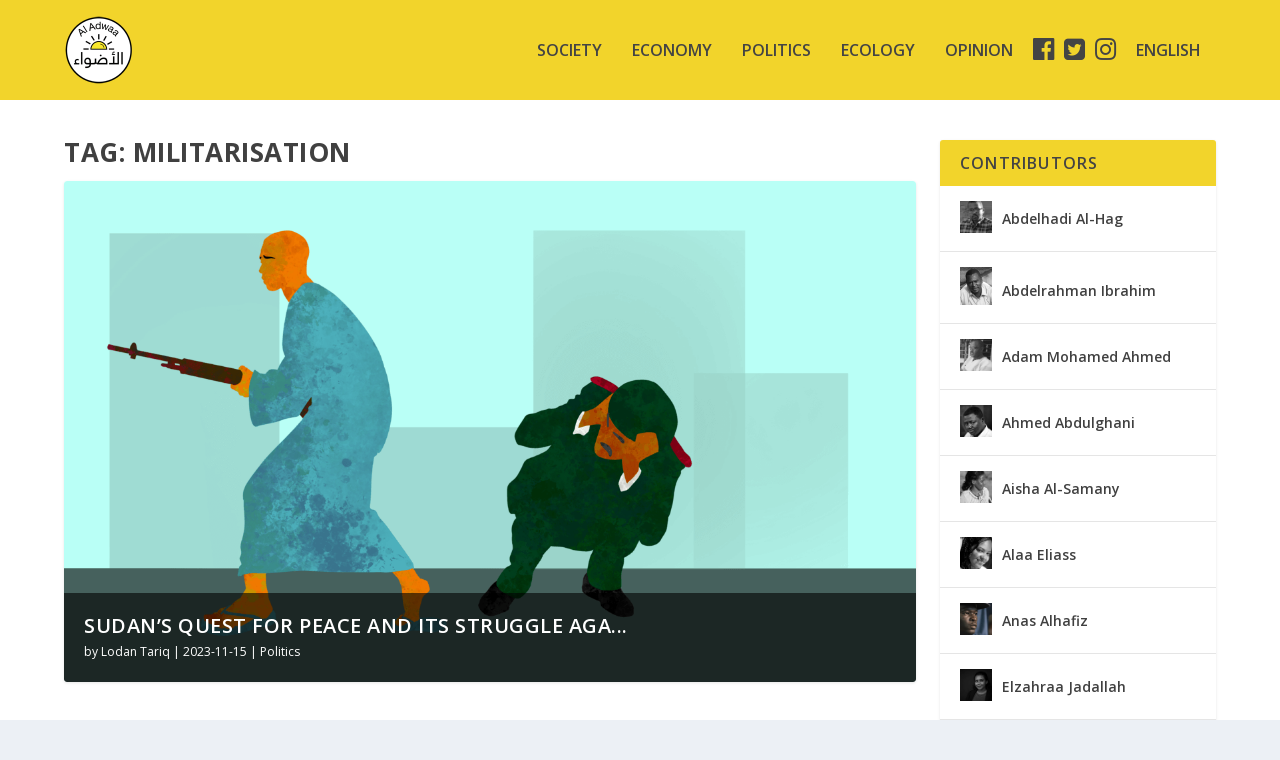

--- FILE ---
content_type: text/css
request_url: https://www.aladwaa.online/wp-content/themes/al-adwaa/style.css?ver=4.23.1
body_size: 945
content:
/*
Theme Name: Al Adwaa
Description: A theme for Al Adwaa
Version: 1.0
Author: WeMakeWebsites / Jonas Langreuter
Author URI: https://www.wemakewebsites.de
Template: Extra
*/

@import url("../Extra/style.css");

body.blog .module{
	border-top-color: #444 !important;
}

body.blog .module .module-head h1,
body.blog .module article h2 a,
body.blog .module article h3 a:hover{
	color: #444 !important;
}

/* widget title color */
.et_pb_widget .widgettitle,
#et-mobile-navigation nav{
	background:#f2d42b !important;
	color: #444;
}

/* contributors */
.authorslist li a{
	display: inline-block;
	margin: -22px 0 0 10px;
	vertical-align: middle;
}

/* trending hamburger icon */
#et-secondary-nav #et-trending-button{
	display: none;
}

/* partner */

.widget_et_ads .etad{
	width: 100px;
}

/**/
body.category .et_pb_extra_column_main > h1:first-child { 
    display: none; 
}

/* header */
#et-navigation > ul > li.socialbutton{
	margin: 0 5px;
}

#et-navigation > ul > li.socialbutton > a::before{
	display: none;
}

.header.left-right #et-navigation > ul > li.socialbutton > a{
	padding-bottom: 0;
}

#et-navigation > ul > li.socialbutton > a{
	font-size: 25px;
	margin-top: -5px;
}

.et-top-search-primary-menu-item .search-icon::before{
	color: #444444;
}

.et-top-search-primary-menu-item .et-top-search{
	background-color: #f2d42b;
}

#page-container .et-top-search-primary-menu-item .et-top-search button{
	background-color: transparent;
}

#et-extra-mobile-menu li a{
	color: #444444 !important;
}

a.read-more-button{
	background-color: #f2d42b !important;
}

a.read-more-button:hover{
	color: rgba(0,0,0,0.8) !important;
}

#footer-nav li:last-child{
	margin: 0 11px 0 0;
}

/* author */

.et_extra_other_module.author-box.authorpage{
	-webkit-box-shadow: none;
	box-shadow: none;
}

.et_extra_other_module.author-box.authorpage .author-box-content{
	padding: 20px 0 0;
}

/* single */
body.single article{
	position: relative;
}

body.single .post-header{
	position: absolute;
	top: 0;
	left: 0;
	z-index: 9;
	background-color: rgba(242,212,43,0.9);
	padding: 10px 60px;
}

body.single .post-header .entry-title,
body.single .post-header .post-meta{
	text-align: left;
}

/* rtl */

body.rtl.et_extra_layout.et_pb_gutters3 .with_sidebar .et_pb_extra_column_main{
	padding: 0 0 0 12px;
}

body.rtl .et_pb_extra_column_sidebar{
	padding: 0 12px 0 0;
}

body.rtl.et_extra_layout .et_pb_column .module-head h1,
body.rtl.et_extra_layout .et_extra_other_module .main-post article .post-content h2 a, 
body.rtl.et_extra_layout article .post-content h2 a{
	color: #444444 !important;
}

body.rtl #footer-info{
	float: left;
}

body.rtl .authorslist li a{
	display: inline-block;
	margin: -22px 10px 0 0;
	vertical-align: middle;
}

body.rtl .posts-blog-feed-module .post-content{
	padding: 0 10px 0 0;
}

body.rtl .author-box-description{
	margin: 0 20px 0 0;
}

body.rtl .author-box-header h3, 
body.rtl .related-posts-header h3{
	padding: 10px 20px 10px 0;
}

body.rtl.single-post h1.entry-title,
body.rtl.single-post .post-meta.vcard p{
	text-align: right;
}


/* media queries */

@media only screen and (max-width: 767px) {
	
	#main-header .logo{
		margin: 10px 0;
	}
	
} 



--- FILE ---
content_type: text/css
request_url: https://www.aladwaa.online/wp-content/et-cache/27/et-core-unified-cpt-deferred-27.min.css?ver=1768751234
body_size: 1
content:
.et_extra_layout .et_pb_extra_column_main .et_pb_posts_blog_feed_masonry_0 .hentry h2 a{color:#444444!important}